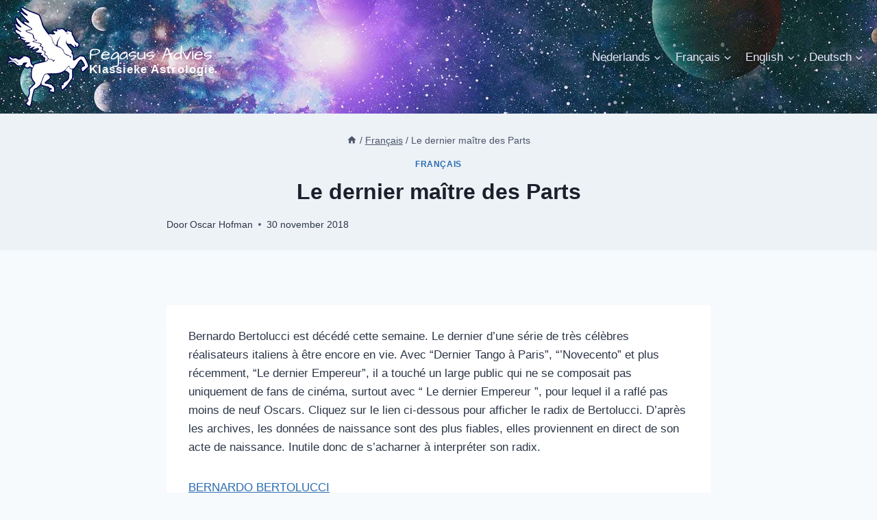

--- FILE ---
content_type: text/html; charset=UTF-8
request_url: https://pegasus-advies.com/le-dernier-maitre-des-parts-2/
body_size: 18164
content:
<!doctype html>
<html lang="fr" class="no-js" itemtype="https://schema.org/Blog" itemscope>
<head>
	<meta charset="UTF-8">
	<meta name="viewport" content="width=device-width, initial-scale=1, minimum-scale=1">
	<title>Le dernier maître des Parts &#8211; Pegasus Advies</title>
<meta name='robots' content='max-image-preview:large, max-snippet:-1, max-video-preview:-1' />
	
	<script>
window.koko_analytics = {"url":"https:\/\/pegasus-advies.com\/koko-analytics-collect.php","site_url":"https:\/\/pegasus-advies.com","post_id":3510,"path":"\/le-dernier-maitre-des-parts-2\/","method":"cookie","use_cookie":true};
</script>
<link rel="canonical" href="https://pegasus-advies.com/le-dernier-maitre-des-parts-2/">
<meta name="description" content="Bernardo Bertolucci est décédé cette semaine. Le dernier d’une série de très célèbres réalisateurs italiens à être encore en vie. Avec “Dernier Tango à Paris”,">
<link rel="alternate" type="application/rss+xml" title="Pegasus Advies &raquo; feed" href="https://pegasus-advies.com/feed/" />
<link rel="alternate" type="application/rss+xml" title="Pegasus Advies &raquo; reacties feed" href="https://pegasus-advies.com/comments/feed/" />
			<script>document.documentElement.classList.remove( 'no-js' );</script>
			<link rel="alternate" type="application/rss+xml" title="Pegasus Advies &raquo; Le dernier maître des Parts reacties feed" href="https://pegasus-advies.com/le-dernier-maitre-des-parts-2/feed/" />
<script>
window._wpemojiSettings = {"baseUrl":"https:\/\/s.w.org\/images\/core\/emoji\/16.0.1\/72x72\/","ext":".png","svgUrl":"https:\/\/s.w.org\/images\/core\/emoji\/16.0.1\/svg\/","svgExt":".svg","source":{"concatemoji":"https:\/\/pegasus-advies.com\/wp-includes\/js\/wp-emoji-release.min.js?ver=6.8.3"}};
/*! This file is auto-generated */
!function(s,n){var o,i,e;function c(e){try{var t={supportTests:e,timestamp:(new Date).valueOf()};sessionStorage.setItem(o,JSON.stringify(t))}catch(e){}}function p(e,t,n){e.clearRect(0,0,e.canvas.width,e.canvas.height),e.fillText(t,0,0);var t=new Uint32Array(e.getImageData(0,0,e.canvas.width,e.canvas.height).data),a=(e.clearRect(0,0,e.canvas.width,e.canvas.height),e.fillText(n,0,0),new Uint32Array(e.getImageData(0,0,e.canvas.width,e.canvas.height).data));return t.every(function(e,t){return e===a[t]})}function u(e,t){e.clearRect(0,0,e.canvas.width,e.canvas.height),e.fillText(t,0,0);for(var n=e.getImageData(16,16,1,1),a=0;a<n.data.length;a++)if(0!==n.data[a])return!1;return!0}function f(e,t,n,a){switch(t){case"flag":return n(e,"\ud83c\udff3\ufe0f\u200d\u26a7\ufe0f","\ud83c\udff3\ufe0f\u200b\u26a7\ufe0f")?!1:!n(e,"\ud83c\udde8\ud83c\uddf6","\ud83c\udde8\u200b\ud83c\uddf6")&&!n(e,"\ud83c\udff4\udb40\udc67\udb40\udc62\udb40\udc65\udb40\udc6e\udb40\udc67\udb40\udc7f","\ud83c\udff4\u200b\udb40\udc67\u200b\udb40\udc62\u200b\udb40\udc65\u200b\udb40\udc6e\u200b\udb40\udc67\u200b\udb40\udc7f");case"emoji":return!a(e,"\ud83e\udedf")}return!1}function g(e,t,n,a){var r="undefined"!=typeof WorkerGlobalScope&&self instanceof WorkerGlobalScope?new OffscreenCanvas(300,150):s.createElement("canvas"),o=r.getContext("2d",{willReadFrequently:!0}),i=(o.textBaseline="top",o.font="600 32px Arial",{});return e.forEach(function(e){i[e]=t(o,e,n,a)}),i}function t(e){var t=s.createElement("script");t.src=e,t.defer=!0,s.head.appendChild(t)}"undefined"!=typeof Promise&&(o="wpEmojiSettingsSupports",i=["flag","emoji"],n.supports={everything:!0,everythingExceptFlag:!0},e=new Promise(function(e){s.addEventListener("DOMContentLoaded",e,{once:!0})}),new Promise(function(t){var n=function(){try{var e=JSON.parse(sessionStorage.getItem(o));if("object"==typeof e&&"number"==typeof e.timestamp&&(new Date).valueOf()<e.timestamp+604800&&"object"==typeof e.supportTests)return e.supportTests}catch(e){}return null}();if(!n){if("undefined"!=typeof Worker&&"undefined"!=typeof OffscreenCanvas&&"undefined"!=typeof URL&&URL.createObjectURL&&"undefined"!=typeof Blob)try{var e="postMessage("+g.toString()+"("+[JSON.stringify(i),f.toString(),p.toString(),u.toString()].join(",")+"));",a=new Blob([e],{type:"text/javascript"}),r=new Worker(URL.createObjectURL(a),{name:"wpTestEmojiSupports"});return void(r.onmessage=function(e){c(n=e.data),r.terminate(),t(n)})}catch(e){}c(n=g(i,f,p,u))}t(n)}).then(function(e){for(var t in e)n.supports[t]=e[t],n.supports.everything=n.supports.everything&&n.supports[t],"flag"!==t&&(n.supports.everythingExceptFlag=n.supports.everythingExceptFlag&&n.supports[t]);n.supports.everythingExceptFlag=n.supports.everythingExceptFlag&&!n.supports.flag,n.DOMReady=!1,n.readyCallback=function(){n.DOMReady=!0}}).then(function(){return e}).then(function(){var e;n.supports.everything||(n.readyCallback(),(e=n.source||{}).concatemoji?t(e.concatemoji):e.wpemoji&&e.twemoji&&(t(e.twemoji),t(e.wpemoji)))}))}((window,document),window._wpemojiSettings);
</script>
<link data-optimized="2" rel="stylesheet" href="https://pegasus-advies.com/wp-content/litespeed/css/df5cc62c7484655b224b8b76de3c4896.css?ver=2b9c4" />













<link rel="https://api.w.org/" href="https://pegasus-advies.com/wp-json/" /><link rel="alternate" title="JSON" type="application/json" href="https://pegasus-advies.com/wp-json/wp/v2/posts/3510" /><link rel="EditURI" type="application/rsd+xml" title="RSD" href="https://pegasus-advies.com/xmlrpc.php?rsd" />
<meta name="generator" content="WordPress 6.8.3" />
<link rel='shortlink' href='https://pegasus-advies.com/?p=3510' />
<link rel="alternate" title="oEmbed (JSON)" type="application/json+oembed" href="https://pegasus-advies.com/wp-json/oembed/1.0/embed?url=https%3A%2F%2Fpegasus-advies.com%2Fle-dernier-maitre-des-parts-2%2F" />
<link rel="alternate" title="oEmbed (XML)" type="text/xml+oembed" href="https://pegasus-advies.com/wp-json/oembed/1.0/embed?url=https%3A%2F%2Fpegasus-advies.com%2Fle-dernier-maitre-des-parts-2%2F&#038;format=xml" />
<link rel="pingback" href="https://pegasus-advies.com/xmlrpc.php">
<link rel="icon" href="https://pegasus-advies.com/wp-content/uploads/2023/12/cropped-logo-pegasus3-32x32.png" sizes="32x32" />
<link rel="icon" href="https://pegasus-advies.com/wp-content/uploads/2023/12/cropped-logo-pegasus3-192x192.png" sizes="192x192" />
<link rel="apple-touch-icon" href="https://pegasus-advies.com/wp-content/uploads/2023/12/cropped-logo-pegasus3-180x180.png" />
<meta name="msapplication-TileImage" content="https://pegasus-advies.com/wp-content/uploads/2023/12/cropped-logo-pegasus3-270x270.png" />
</head>

<body class="wp-singular post-template-default single single-post postid-3510 single-format-standard wp-custom-logo wp-embed-responsive wp-theme-kadence footer-on-bottom hide-focus-outline link-style-standard content-title-style-above content-width-narrow content-style-boxed content-vertical-padding-show transparent-header mobile-transparent-header">
<div id="wrapper" class="site wp-site-blocks">
			<a class="skip-link screen-reader-text scroll-ignore" href="#main">Doorgaan naar inhoud</a>
		<header id="masthead" class="site-header" role="banner" itemtype="https://schema.org/WPHeader" itemscope>
	<div id="main-header" class="site-header-wrap">
		<div class="site-header-inner-wrap">
			<div class="site-header-upper-wrap">
				<div class="site-header-upper-inner-wrap">
					<div class="site-main-header-wrap site-header-row-container site-header-focus-item site-header-row-layout-fullwidth" data-section="kadence_customizer_header_main">
	<div class="site-header-row-container-inner">
				<div class="site-container">
			<div class="site-main-header-inner-wrap site-header-row site-header-row-has-sides site-header-row-no-center">
									<div class="site-header-main-section-left site-header-section site-header-section-left">
						<div class="site-header-item site-header-focus-item" data-section="title_tagline">
	<div class="site-branding branding-layout-standard"><a class="brand has-logo-image" href="https://pegasus-advies.com/" rel="home"><img width="120" height="146" src="https://pegasus-advies.com/wp-content/uploads/2023/12/logo-pegasus2.png" class="custom-logo" alt="Pegasus Advies" decoding="async" /><div class="site-title-wrap"><p class="site-title">Pegasus Advies</p><p class="site-description">Klassieke Astrologie</p></div></a></div></div><!-- data-section="title_tagline" -->
					</div>
																	<div class="site-header-main-section-right site-header-section site-header-section-right">
						<div class="site-header-item site-header-focus-item site-header-item-main-navigation header-navigation-layout-stretch-false header-navigation-layout-fill-stretch-false" data-section="kadence_customizer_primary_navigation">
		<nav id="site-navigation" class="main-navigation header-navigation nav--toggle-sub header-navigation-style-standard header-navigation-dropdown-animation-none" role="navigation" aria-label="Primaire navigatie">
				<div class="primary-menu-container header-menu-container">
			<ul id="primary-menu" class="menu"><li id="menu-item-6363" class="menu-item menu-item-type-custom menu-item-object-custom menu-item-has-children menu-item-6363"><a href="/"><span class="nav-drop-title-wrap">Nederlands<span class="dropdown-nav-toggle"><span class="kadence-svg-iconset svg-baseline"><svg aria-hidden="true" class="kadence-svg-icon kadence-arrow-down-svg" fill="currentColor" version="1.1" xmlns="http://www.w3.org/2000/svg" width="24" height="24" viewBox="0 0 24 24"><title>Uitvouwen</title><path d="M5.293 9.707l6 6c0.391 0.391 1.024 0.391 1.414 0l6-6c0.391-0.391 0.391-1.024 0-1.414s-1.024-0.391-1.414 0l-5.293 5.293-5.293-5.293c-0.391-0.391-1.024-0.391-1.414 0s-0.391 1.024 0 1.414z"></path>
				</svg></span></span></span></a>
<ul class="sub-menu">
	<li id="menu-item-6527" class="menu-item menu-item-type-taxonomy menu-item-object-category menu-item-6527"><a href="https://pegasus-advies.com/category/nl/">Blog in Nederlands</a></li>
	<li id="menu-item-6721" class="menu-item menu-item-type-custom menu-item-object-custom menu-item-has-children menu-item-6721"><a href="/"><span class="nav-drop-title-wrap">Mogelijkheden<span class="dropdown-nav-toggle"><span class="kadence-svg-iconset svg-baseline"><svg aria-hidden="true" class="kadence-svg-icon kadence-arrow-down-svg" fill="currentColor" version="1.1" xmlns="http://www.w3.org/2000/svg" width="24" height="24" viewBox="0 0 24 24"><title>Uitvouwen</title><path d="M5.293 9.707l6 6c0.391 0.391 1.024 0.391 1.414 0l6-6c0.391-0.391 0.391-1.024 0-1.414s-1.024-0.391-1.414 0l-5.293 5.293-5.293-5.293c-0.391-0.391-1.024-0.391-1.414 0s-0.391 1.024 0 1.414z"></path>
				</svg></span></span></span></a>
	<ul class="sub-menu">
		<li id="menu-item-6722" class="menu-item menu-item-type-post_type menu-item-object-page menu-item-6722"><a href="https://pegasus-advies.com/vragenastrologie/">Vragenastrologie</a></li>
		<li id="menu-item-6723" class="menu-item menu-item-type-post_type menu-item-object-page menu-item-6723"><a href="https://pegasus-advies.com/individueel-beroepsprofiel/">Individueel beroepsprofiel</a></li>
		<li id="menu-item-6724" class="menu-item menu-item-type-post_type menu-item-object-page menu-item-6724"><a href="https://pegasus-advies.com/relatie-analyse/">Relatie analyse</a></li>
		<li id="menu-item-6725" class="menu-item menu-item-type-post_type menu-item-object-page menu-item-6725"><a href="https://pegasus-advies.com/medische-astrologie/">Medische astrologie</a></li>
		<li id="menu-item-6726" class="menu-item menu-item-type-post_type menu-item-object-page menu-item-6726"><a href="https://pegasus-advies.com/electie-astrologie/">Electie astrologie</a></li>
		<li id="menu-item-6727" class="menu-item menu-item-type-post_type menu-item-object-page menu-item-6727"><a href="https://pegasus-advies.com/geboortehoroscopen/">Geboortehoroscopen</a></li>
		<li id="menu-item-6728" class="menu-item menu-item-type-post_type menu-item-object-page menu-item-6728"><a href="https://pegasus-advies.com/kinderhoroscopen-en-opvoedingsadvies/">Kinderhoroscopen en opvoedingsadvies</a></li>
		<li id="menu-item-6729" class="menu-item menu-item-type-post_type menu-item-object-page menu-item-6729"><a href="https://pegasus-advies.com/beroepsopleidingen/">Beroepsopleidingen</a></li>
	</ul>
</li>
	<li id="menu-item-6730" class="menu-item menu-item-type-post_type menu-item-object-page menu-item-6730"><a href="https://pegasus-advies.com/kalender/">Workshops</a></li>
	<li id="menu-item-6731" class="menu-item menu-item-type-post_type menu-item-object-page menu-item-6731"><a href="https://pegasus-advies.com/contact/">Contact</a></li>
</ul>
</li>
<li id="menu-item-6525" class="menu-item menu-item-type-post_type menu-item-object-page menu-item-has-children menu-item-6525"><a href="https://pegasus-advies.com/francais/"><span class="nav-drop-title-wrap">Français<span class="dropdown-nav-toggle"><span class="kadence-svg-iconset svg-baseline"><svg aria-hidden="true" class="kadence-svg-icon kadence-arrow-down-svg" fill="currentColor" version="1.1" xmlns="http://www.w3.org/2000/svg" width="24" height="24" viewBox="0 0 24 24"><title>Uitvouwen</title><path d="M5.293 9.707l6 6c0.391 0.391 1.024 0.391 1.414 0l6-6c0.391-0.391 0.391-1.024 0-1.414s-1.024-0.391-1.414 0l-5.293 5.293-5.293-5.293c-0.391-0.391-1.024-0.391-1.414 0s-0.391 1.024 0 1.414z"></path>
				</svg></span></span></span></a>
<ul class="sub-menu">
	<li id="menu-item-6360" class="menu-item menu-item-type-taxonomy menu-item-object-category current-post-ancestor current-menu-parent current-post-parent menu-item-6360"><a href="https://pegasus-advies.com/category/fr/">Blog en Français</a></li>
</ul>
</li>
<li id="menu-item-6526" class="menu-item menu-item-type-post_type menu-item-object-page menu-item-has-children menu-item-6526"><a href="https://pegasus-advies.com/english/"><span class="nav-drop-title-wrap">English<span class="dropdown-nav-toggle"><span class="kadence-svg-iconset svg-baseline"><svg aria-hidden="true" class="kadence-svg-icon kadence-arrow-down-svg" fill="currentColor" version="1.1" xmlns="http://www.w3.org/2000/svg" width="24" height="24" viewBox="0 0 24 24"><title>Uitvouwen</title><path d="M5.293 9.707l6 6c0.391 0.391 1.024 0.391 1.414 0l6-6c0.391-0.391 0.391-1.024 0-1.414s-1.024-0.391-1.414 0l-5.293 5.293-5.293-5.293c-0.391-0.391-1.024-0.391-1.414 0s-0.391 1.024 0 1.414z"></path>
				</svg></span></span></span></a>
<ul class="sub-menu">
	<li id="menu-item-6361" class="menu-item menu-item-type-taxonomy menu-item-object-category menu-item-6361"><a href="https://pegasus-advies.com/category/en/">Blog in English</a></li>
</ul>
</li>
<li id="menu-item-6528" class="menu-item menu-item-type-post_type menu-item-object-page menu-item-has-children menu-item-6528"><a href="https://pegasus-advies.com/deutsch/"><span class="nav-drop-title-wrap">Deutsch<span class="dropdown-nav-toggle"><span class="kadence-svg-iconset svg-baseline"><svg aria-hidden="true" class="kadence-svg-icon kadence-arrow-down-svg" fill="currentColor" version="1.1" xmlns="http://www.w3.org/2000/svg" width="24" height="24" viewBox="0 0 24 24"><title>Uitvouwen</title><path d="M5.293 9.707l6 6c0.391 0.391 1.024 0.391 1.414 0l6-6c0.391-0.391 0.391-1.024 0-1.414s-1.024-0.391-1.414 0l-5.293 5.293-5.293-5.293c-0.391-0.391-1.024-0.391-1.414 0s-0.391 1.024 0 1.414z"></path>
				</svg></span></span></span></a>
<ul class="sub-menu">
	<li id="menu-item-6531" class="menu-item menu-item-type-post_type menu-item-object-page menu-item-6531"><a href="https://pegasus-advies.com/terminkalender/">Terminkalender</a></li>
</ul>
</li>
</ul>		</div>
	</nav><!-- #site-navigation -->
	</div><!-- data-section="primary_navigation" -->
					</div>
							</div>
		</div>
	</div>
</div>
				</div>
			</div>
					</div>
	</div>
	
<div id="mobile-header" class="site-mobile-header-wrap">
	<div class="site-header-inner-wrap">
		<div class="site-header-upper-wrap">
			<div class="site-header-upper-inner-wrap">
			<div class="site-main-header-wrap site-header-focus-item site-header-row-layout-fullwidth site-header-row-tablet-layout-default site-header-row-mobile-layout-default ">
	<div class="site-header-row-container-inner">
		<div class="site-container">
			<div class="site-main-header-inner-wrap site-header-row site-header-row-has-sides site-header-row-no-center">
									<div class="site-header-main-section-left site-header-section site-header-section-left">
						<div class="site-header-item site-header-focus-item" data-section="title_tagline">
	<div class="site-branding mobile-site-branding branding-layout-standard branding-tablet-layout-standard branding-mobile-layout-standard"><a class="brand has-logo-image" href="https://pegasus-advies.com/" rel="home"><img width="120" height="146" src="https://pegasus-advies.com/wp-content/uploads/2023/12/logo-pegasus2.png" class="custom-logo" alt="Pegasus Advies" decoding="async" /><div class="site-title-wrap"><div class="site-title">Pegasus Advies</div><div class="site-description vs-sm-false">Klassieke Astrologie</div></div></a></div></div><!-- data-section="title_tagline" -->
					</div>
																	<div class="site-header-main-section-right site-header-section site-header-section-right">
						<div class="site-header-item site-header-focus-item site-header-item-navgation-popup-toggle" data-section="kadence_customizer_mobile_trigger">
		<div class="mobile-toggle-open-container">
						<button id="mobile-toggle" class="menu-toggle-open drawer-toggle menu-toggle-style-bordered" aria-label="Menu openen" data-toggle-target="#mobile-drawer" data-toggle-body-class="showing-popup-drawer-from-right" aria-expanded="false" data-set-focus=".menu-toggle-close"
					>
						<span class="menu-toggle-icon"><span class="kadence-svg-iconset"><svg aria-hidden="true" class="kadence-svg-icon kadence-menu-svg" fill="currentColor" version="1.1" xmlns="http://www.w3.org/2000/svg" width="24" height="24" viewBox="0 0 24 24"><title>Toggle menu</title><path d="M3 13h18c0.552 0 1-0.448 1-1s-0.448-1-1-1h-18c-0.552 0-1 0.448-1 1s0.448 1 1 1zM3 7h18c0.552 0 1-0.448 1-1s-0.448-1-1-1h-18c-0.552 0-1 0.448-1 1s0.448 1 1 1zM3 19h18c0.552 0 1-0.448 1-1s-0.448-1-1-1h-18c-0.552 0-1 0.448-1 1s0.448 1 1 1z"></path>
				</svg></span></span>
		</button>
	</div>
	</div><!-- data-section="mobile_trigger" -->
					</div>
							</div>
		</div>
	</div>
</div>
			</div>
		</div>
			</div>
</div>
</header><!-- #masthead -->

	<div id="inner-wrap" class="wrap hfeed kt-clear">
		<section role="banner" class="entry-hero post-hero-section entry-hero-layout-standard">
	<div class="entry-hero-container-inner">
		<div class="hero-section-overlay"></div>
		<div class="hero-container site-container">
			<header class="entry-header post-title title-align-inherit title-tablet-align-inherit title-mobile-align-inherit">
				<nav id="kadence-breadcrumbs" aria-label="Kruimelpad"  class="kadence-breadcrumbs"><div class="kadence-breadcrumb-container"><span><a href="https://pegasus-advies.com/" title="Home" itemprop="url" class="kadence-bc-home kadence-bc-home-icon" ><span><span class="kadence-svg-iconset svg-baseline"><svg aria-hidden="true" class="kadence-svg-icon kadence-home-svg" fill="currentColor" version="1.1" xmlns="http://www.w3.org/2000/svg" width="24" height="24" viewBox="0 0 24 24"><title>Home</title><path d="M9.984 20.016h-4.969v-8.016h-3l9.984-9 9.984 9h-3v8.016h-4.969v-6h-4.031v6z"></path>
				</svg></span></span></a></span> <span class="bc-delimiter">/</span> <span><a href="https://pegasus-advies.com/category/fr/" itemprop="url" ><span>Français</span></a></span> <span class="bc-delimiter">/</span> <span class="kadence-bread-current">Le dernier maître des Parts</span></div></nav>		<div class="entry-taxonomies">
			<span class="category-links term-links category-style-normal">
				<a href="https://pegasus-advies.com/category/fr/" rel="tag">Français</a>			</span>
		</div><!-- .entry-taxonomies -->
		<h1 class="entry-title">Le dernier maître des Parts</h1><div class="entry-meta entry-meta-divider-dot">
	<span class="posted-by"><span class="meta-label">Door</span><span class="author vcard"><a class="url fn n" href="https://pegasus-advies.com/author/robbertdekker/">Oscar Hofman</a></span></span>					<span class="posted-on">
						<time class="entry-date published" datetime="2018-11-30T14:32:00+00:00">30 november 2018</time><time class="updated" datetime="2023-12-13T18:34:27+00:00">13 december 2023</time>					</span>
					</div><!-- .entry-meta -->
			</header><!-- .entry-header -->
		</div>
	</div>
</section><!-- .entry-hero -->
<div id="primary" class="content-area">
	<div class="content-container site-container">
		<main id="main" class="site-main" role="main">
						<div class="content-wrap">
				<article id="post-3510" class="entry content-bg single-entry post-3510 post type-post status-publish format-standard hentry category-fr">
	<div class="entry-content-wrap">
		
<div class="entry-content single-content">
	
<p>Bernardo Bertolucci est décédé cette semaine. Le dernier d’une 
série de très célèbres réalisateurs italiens à être encore en vie. Avec 
“Dernier Tango à Paris”, “’Novecento” et plus récemment, “Le dernier 
Empereur”, il a touché un large public qui ne se composait pas 
uniquement de fans de cinéma, surtout avec “ Le dernier Empereur ”, pour
 lequel il a raflé pas moins de neuf Oscars. Cliquez sur le lien 
ci-dessous pour afficher le radix de Bertolucci. D’après les archives, 
les données de naissance sont des plus fiables, elles proviennent en 
direct de son acte de naissance. Inutile donc de s’acharner à 
interpréter son radix.</p>



<p><a href="https://www.pegasus-advies.com/wp-content/uploads/2018/11/BERNARDO-BERTOLUCCI.pdf">BERNARDO BERTOLUCCI</a></p>



<p>Avec “ Le dernier Empereur ”, un film sur le dernier empereur de 
Chine, l’un de ses plus grands succès, une chose saute tout de suite aux
 yeux. Sur le Descendant natal de Bertolucci, se trouve le Soleil, qui 
par antisce (position en miroir le long de l’axe 0 Cancer- O Capricorne)
 est conjoint au Nœud Nord, à l’effet jupitérien amplificateur. Bien 
sûr, le Soleil est le roi et un Soleil magnifié par le Nœud Nord peut 
donc très bien montrer un empereur, alors que le Descendant est le point
 où le Soleil se couche. Ici on voit littéralement le thème central du 
film, pour lequel il a reçu neuf Oscars et grâce auquel il a rencontré 
son plus grand succès auprès du public.</p>



<p>On pouvait en effet s’attendre à ce que les thèmes les plus 
importants dans l’œuvre d’un réalisateur soient visibles dans le thème 
natal et ainsi, l’opposition que fait le Soleil avec Neptune à 
l’Ascendant, on ne peut naturellement pas la rater. Neptune est en 
relation avec le chaos, causé par la libération du désir à l’état brut, 
symbolisé par le dieu marin Poséidon, qui tente toujours de noyer la 
terre sèche et structurée. Cette opposition Soleil- Neptune tombe sur 
l’axe Ascendant-Descendant et sur l’axe des Nœuds par antisce, on ne 
pourrait imaginer plus forte insistance.</p>



<p>Là-dessus, il ne faudrait pas oublier que l’axe des Nœuds est 
l’endroit dans l’horoscope où la lumière disparaît au cours d’une 
éclipse ! Non seulement ceci décrit-il le royal Soleil (ou l’impérial 
Soleil, puisque sur le Nœud Nord), le style toujours si grandiose de 
Bertolucci, mais aussi son thème central, l’entrée dans le chaos. Ce qui
 est une fois encore confirmé par la position de Mercure, qui est très 
important dans son rôle de Maître de 1 et de 10 et qui, dans le 1<sup>er</sup>
 degré des Poissons, vient juste d’entrer en son détriment et sa chute, 
et se trouve sur la cuspide de 6, maison maléfique des revers. Le 
sentiment d’une mort menaçante domine l’horoscope et c’est ce qu’il met 
aussi en scène.</p>



<p>Ce &nbsp;thème est peut-être exprimé de façon la plus explicite dans son 
film le plus couronné de succès, Le dernier Empereur, mais aussi dans le
 sexe violent, grossier du “Dernier Tango à Paris”. Ce n’est pas sans 
raison que le mot “dernier” revient dans le titre. Dans ”Dernier Tango”,
 le personnage principal essaie de mettre en œuvre le suicide de son 
épouse, il n’est question que de disparition et de chaos ! Même chose, 
mais à un niveau politique cette fois dans Novecento, une épopée (le 
Soleil sur le Nœud Nord dépeint avec les traits les plus grands, les 
plus généreux) sur l’arrivée du fascisme, encore une manifestation du 
maléfique Poséidon. L’autorité légitime du Soleil sur le Descendant 
disparaît sous une déferlante de haine, de chaos et de violence fasciste
 .</p>



<p>Bertolucci vit donc sa vie en partie dans son œuvre, l’étoile sur l’Ascendant qui le traduit, c’est <strong>Labrum</strong>,
 l’étoile alpha de la Coupe, la constellation liée à la recherche de la 
beauté dans la saleté terrestre. Mais les parts planétaires semblent 
elles aussi très importantes&nbsp;: sur le MC, il y a la part de Vénus (Asc +
 Pars Solis – Pars Fortunae), qui exprime l’essence de l’énergie 
planétaire, ici donc de la beauté. Un contact aussi direct avec une part
 planétaire, la pure énergie de la planète, électrifie l’horoscope. Et 
Bertolucci en a de réserve. La Part de Mercure (Asc + Pars Fortunae – 
Pars Solis), qui représente le destin de la forme terrestre, se trouve 
sur l’axe MC/FC, à l’opposition de la Part de Vénus, bien commode pour 
un réalisateur de cinéma. La Part de Mercure est aussi conjointe à la 
Part de Jupiter (Asc + Jupiter –Pars Solis), très parlante pour le 
grandiose chez Bertolucci et sur l’Ascendant, la Part de Saturne (Asc + 
Saturne- Pars Fortunae) qui insiste encore sur la tension entre le chaos
 de Poséidon et la structure et la solidité. C’est cette influence 
électrisante des parts planétaires, un genre de super planètes, qui a 
fait sortir Bertolucci du lot.</p>
</div><!-- .entry-content -->
<footer class="entry-footer">
	</footer><!-- .entry-footer -->
	</div>
</article><!-- #post-3510 -->


	<nav class="navigation post-navigation" aria-label="Berichten">
		<h2 class="screen-reader-text">Bericht navigatie</h2>
		<div class="nav-links"><div class="nav-previous"><a href="https://pegasus-advies.com/de-laatste-meester-van-de-punten/" rel="prev"><div class="post-navigation-sub"><small><span class="kadence-svg-iconset svg-baseline"><svg aria-hidden="true" class="kadence-svg-icon kadence-arrow-left-alt-svg" fill="currentColor" version="1.1" xmlns="http://www.w3.org/2000/svg" width="29" height="28" viewBox="0 0 29 28"><title>Vorige</title><path d="M28 12.5v3c0 0.281-0.219 0.5-0.5 0.5h-19.5v3.5c0 0.203-0.109 0.375-0.297 0.453s-0.391 0.047-0.547-0.078l-6-5.469c-0.094-0.094-0.156-0.219-0.156-0.359v0c0-0.141 0.063-0.281 0.156-0.375l6-5.531c0.156-0.141 0.359-0.172 0.547-0.094 0.172 0.078 0.297 0.25 0.297 0.453v3.5h19.5c0.281 0 0.5 0.219 0.5 0.5z"></path>
				</svg></span>Vorige</small></div>De laatste meester van de punten</a></div><div class="nav-next"><a href="https://pegasus-advies.com/le-dernier-maitre-des-parts-3/" rel="next"><div class="post-navigation-sub"><small>Volgende<span class="kadence-svg-iconset svg-baseline"><svg aria-hidden="true" class="kadence-svg-icon kadence-arrow-right-alt-svg" fill="currentColor" version="1.1" xmlns="http://www.w3.org/2000/svg" width="27" height="28" viewBox="0 0 27 28"><title>Doorgaan</title><path d="M27 13.953c0 0.141-0.063 0.281-0.156 0.375l-6 5.531c-0.156 0.141-0.359 0.172-0.547 0.094-0.172-0.078-0.297-0.25-0.297-0.453v-3.5h-19.5c-0.281 0-0.5-0.219-0.5-0.5v-3c0-0.281 0.219-0.5 0.5-0.5h19.5v-3.5c0-0.203 0.109-0.375 0.297-0.453s0.391-0.047 0.547 0.078l6 5.469c0.094 0.094 0.156 0.219 0.156 0.359v0z"></path>
				</svg></span></small></div>Le dernier maître des Parts</a></div></div>
	</nav>		<div class="entry-related alignfull entry-related-style-wide">
			<div class="entry-related-inner content-container site-container">
				<div class="entry-related-inner-content alignwide">
					<h2 class="entry-related-title">Vergelijkbare berichten</h2>					<div class="entry-related-carousel kadence-slide-init splide" data-columns-xxl="2" data-columns-xl="2" data-columns-md="2" data-columns-sm="2" data-columns-xs="2" data-columns-ss="1" data-slider-anim-speed="400" data-slider-scroll="1" data-slider-dots="true" data-slider-arrows="true" data-slider-hover-pause="false" data-slider-auto="false" data-slider-speed="7000" data-slider-gutter="40" data-slider-loop="true" data-slider-next-label="Volgende" data-slider-slide-label="Berichten" data-slider-prev-label="Vorige">
						<div class="splide__track">
							<div class="splide__list grid-cols grid-sm-col-2 grid-lg-col-2">
								<div class="carousel-item splide__slide">
<article class="entry content-bg loop-entry post-3253 post type-post status-publish format-standard hentry category-fr">
		<div class="entry-content-wrap">
		<header class="entry-header">

			<div class="entry-taxonomies">
			<span class="category-links term-links category-style-normal">
				<a href="https://pegasus-advies.com/category/fr/" rel="tag">Français</a>			</span>
		</div><!-- .entry-taxonomies -->
		<h3 class="entry-title"><a href="https://pegasus-advies.com/le-lieu-encore-le-lieu-et-toujours-le-lieu/" rel="bookmark">Le lieu, encore le lieu et toujours le lieu</a></h3><div class="entry-meta entry-meta-divider-dot">
	<span class="posted-by"><span class="meta-label">Door</span><span class="author vcard"><a class="url fn n" href="http://pegasus-advies.com">Oscar Hofman</a></span></span>					<span class="posted-on">
						<time class="entry-date published" datetime="2020-04-02T09:20:51+00:00">2 april 2020</time><time class="updated" datetime="2023-12-13T17:38:02+00:00">13 december 2023</time>					</span>
					</div><!-- .entry-meta -->
</header><!-- .entry-header -->
	<div class="entry-summary">
		<p>En astrologie classique, on interprète de façon générale, claire et explicite, on prend le strict nécessaire et on ne fait pas tout dépendre de possible développement “spirituel” ou d’éveil de la conscience, grâce à quoi tout se tient toujours. C’est pourquoi, il convient de prendre une bonne habitude, en matière de prédictions, c’est de les&#8230;</p>
	</div><!-- .entry-summary -->
	<footer class="entry-footer">
		<div class="entry-actions">
		<p class="more-link-wrap">
			<a href="https://pegasus-advies.com/le-lieu-encore-le-lieu-et-toujours-le-lieu/" class="post-more-link">
				Lees meer<span class="screen-reader-text"> Le lieu, encore le lieu et toujours le lieu</span><span class="kadence-svg-iconset svg-baseline"><svg aria-hidden="true" class="kadence-svg-icon kadence-arrow-right-alt-svg" fill="currentColor" version="1.1" xmlns="http://www.w3.org/2000/svg" width="27" height="28" viewBox="0 0 27 28"><title>Doorgaan</title><path d="M27 13.953c0 0.141-0.063 0.281-0.156 0.375l-6 5.531c-0.156 0.141-0.359 0.172-0.547 0.094-0.172-0.078-0.297-0.25-0.297-0.453v-3.5h-19.5c-0.281 0-0.5-0.219-0.5-0.5v-3c0-0.281 0.219-0.5 0.5-0.5h19.5v-3.5c0-0.203 0.109-0.375 0.297-0.453s0.391-0.047 0.547 0.078l6 5.469c0.094 0.094 0.156 0.219 0.156 0.359v0z"></path>
				</svg></span>			</a>
		</p>
	</div><!-- .entry-actions -->
	</footer><!-- .entry-footer -->
	</div>
</article>
</div><div class="carousel-item splide__slide">
<article class="entry content-bg loop-entry post-6823 post type-post status-publish format-standard hentry category-fr">
		<div class="entry-content-wrap">
		<header class="entry-header">

			<div class="entry-taxonomies">
			<span class="category-links term-links category-style-normal">
				<a href="https://pegasus-advies.com/category/fr/" rel="tag">Français</a>			</span>
		</div><!-- .entry-taxonomies -->
		<h3 class="entry-title"><a href="https://pegasus-advies.com/navalny-3/" rel="bookmark">Navalny</a></h3><div class="entry-meta entry-meta-divider-dot">
	<span class="posted-by"><span class="meta-label">Door</span><span class="author vcard"><a class="url fn n" href="http://Pegasus-advies.com">pegasus</a></span></span>					<span class="posted-on">
						<time class="entry-date published updated" datetime="2024-02-21T12:20:56+00:00">21 februari 2024</time>					</span>
					</div><!-- .entry-meta -->
</header><!-- .entry-header -->
	<div class="entry-summary">
		<p>Voici peu, on a appris le décès &nbsp;de l&#8217;opposant le plus connu du président Poutine, Alexeï Navalny. Il était emprisonné dans un goulag du cercle polaire arctique, dans des conditions de détention exceptionnellement sévères. Son corps n&#8217;a pas encore été restitué. Bien sûr, personne ne croit à la version officielle des autorités russes, quelle qu’elle&#8230;</p>
	</div><!-- .entry-summary -->
	<footer class="entry-footer">
		<div class="entry-actions">
		<p class="more-link-wrap">
			<a href="https://pegasus-advies.com/navalny-3/" class="post-more-link">
				Lees meer<span class="screen-reader-text"> Navalny</span><span class="kadence-svg-iconset svg-baseline"><svg aria-hidden="true" class="kadence-svg-icon kadence-arrow-right-alt-svg" fill="currentColor" version="1.1" xmlns="http://www.w3.org/2000/svg" width="27" height="28" viewBox="0 0 27 28"><title>Doorgaan</title><path d="M27 13.953c0 0.141-0.063 0.281-0.156 0.375l-6 5.531c-0.156 0.141-0.359 0.172-0.547 0.094-0.172-0.078-0.297-0.25-0.297-0.453v-3.5h-19.5c-0.281 0-0.5-0.219-0.5-0.5v-3c0-0.281 0.219-0.5 0.5-0.5h19.5v-3.5c0-0.203 0.109-0.375 0.297-0.453s0.391-0.047 0.547 0.078l6 5.469c0.094 0.094 0.156 0.219 0.156 0.359v0z"></path>
				</svg></span>			</a>
		</p>
	</div><!-- .entry-actions -->
	</footer><!-- .entry-footer -->
	</div>
</article>
</div><div class="carousel-item splide__slide">
<article class="entry content-bg loop-entry post-4189 post type-post status-publish format-standard hentry category-fr">
		<div class="entry-content-wrap">
		<header class="entry-header">

			<div class="entry-taxonomies">
			<span class="category-links term-links category-style-normal">
				<a href="https://pegasus-advies.com/category/fr/" rel="tag">Français</a>			</span>
		</div><!-- .entry-taxonomies -->
		<h3 class="entry-title"><a href="https://pegasus-advies.com/aquarius-3/" rel="bookmark">Aquarius!!!</a></h3><div class="entry-meta entry-meta-divider-dot">
	<span class="posted-by"><span class="meta-label">Door</span><span class="author vcard"><a class="url fn n" href="http://pegasus-advies.com">Oscar Hofman</a></span></span>					<span class="posted-on">
						<time class="entry-date published" datetime="2021-02-10T16:47:57+00:00">10 februari 2021</time><time class="updated" datetime="2023-12-13T09:05:53+00:00">13 december 2023</time>					</span>
					</div><!-- .entry-meta -->
</header><!-- .entry-header -->
	<div class="entry-summary">
		<p>«&nbsp;Quand la Lune sera en Maison 7, Et Jupiter aligné sur Mars, Alors la paix guidera les planètes, Et l’amour guidera les étoiles, ce sera l’aube de l’Ère du Verseau&nbsp;»&nbsp; Nul doute que le concept de l’Ère du Verseau ne soit connu du monde entier, et même hors des cercles astrologiques, par ce texte tiré&#8230;</p>
	</div><!-- .entry-summary -->
	<footer class="entry-footer">
		<div class="entry-actions">
		<p class="more-link-wrap">
			<a href="https://pegasus-advies.com/aquarius-3/" class="post-more-link">
				Lees meer<span class="screen-reader-text"> Aquarius!!!</span><span class="kadence-svg-iconset svg-baseline"><svg aria-hidden="true" class="kadence-svg-icon kadence-arrow-right-alt-svg" fill="currentColor" version="1.1" xmlns="http://www.w3.org/2000/svg" width="27" height="28" viewBox="0 0 27 28"><title>Doorgaan</title><path d="M27 13.953c0 0.141-0.063 0.281-0.156 0.375l-6 5.531c-0.156 0.141-0.359 0.172-0.547 0.094-0.172-0.078-0.297-0.25-0.297-0.453v-3.5h-19.5c-0.281 0-0.5-0.219-0.5-0.5v-3c0-0.281 0.219-0.5 0.5-0.5h19.5v-3.5c0-0.203 0.109-0.375 0.297-0.453s0.391-0.047 0.547 0.078l6 5.469c0.094 0.094 0.156 0.219 0.156 0.359v0z"></path>
				</svg></span>			</a>
		</p>
	</div><!-- .entry-actions -->
	</footer><!-- .entry-footer -->
	</div>
</article>
</div><div class="carousel-item splide__slide">
<article class="entry content-bg loop-entry post-1499 post type-post status-publish format-standard hentry category-fr">
		<div class="entry-content-wrap">
		<header class="entry-header">

			<div class="entry-taxonomies">
			<span class="category-links term-links category-style-normal">
				<a href="https://pegasus-advies.com/category/fr/" rel="tag">Français</a>			</span>
		</div><!-- .entry-taxonomies -->
		<h3 class="entry-title"><a href="https://pegasus-advies.com/guerre-civile-en-syrie-combien-de-temps-encore/" rel="bookmark">Guerre civile en Syrie – Combien de temps encore ?</a></h3><div class="entry-meta entry-meta-divider-dot">
	<span class="posted-by"><span class="meta-label">Door</span><span class="author vcard"><a class="url fn n" href="http://pegasus-advies.com">Oscar Hofman</a></span></span>					<span class="posted-on">
						<time class="entry-date published" datetime="2016-10-06T10:27:31+00:00">6 oktober 2016</time><time class="updated" datetime="2023-12-13T20:08:34+00:00">13 december 2023</time>					</span>
					</div><!-- .entry-meta -->
</header><!-- .entry-header -->
	<div class="entry-summary">
		<p>La semaine passée, le cruel bain de sang a pris une nouvelle tournure, dramatique, en Syrie. Le fragile cessez-le-feu a pris fin et les USA et la Russie ont suspendu toutes les négociations. Le problème, c’est que le gouvernement syrien, soutenu militairement et politiquement par les Russes, voit une belle opportunité de remettre la main&#8230;</p>
	</div><!-- .entry-summary -->
	<footer class="entry-footer">
		<div class="entry-actions">
		<p class="more-link-wrap">
			<a href="https://pegasus-advies.com/guerre-civile-en-syrie-combien-de-temps-encore/" class="post-more-link">
				Lees meer<span class="screen-reader-text"> Guerre civile en Syrie – Combien de temps encore ?</span><span class="kadence-svg-iconset svg-baseline"><svg aria-hidden="true" class="kadence-svg-icon kadence-arrow-right-alt-svg" fill="currentColor" version="1.1" xmlns="http://www.w3.org/2000/svg" width="27" height="28" viewBox="0 0 27 28"><title>Doorgaan</title><path d="M27 13.953c0 0.141-0.063 0.281-0.156 0.375l-6 5.531c-0.156 0.141-0.359 0.172-0.547 0.094-0.172-0.078-0.297-0.25-0.297-0.453v-3.5h-19.5c-0.281 0-0.5-0.219-0.5-0.5v-3c0-0.281 0.219-0.5 0.5-0.5h19.5v-3.5c0-0.203 0.109-0.375 0.297-0.453s0.391-0.047 0.547 0.078l6 5.469c0.094 0.094 0.156 0.219 0.156 0.359v0z"></path>
				</svg></span>			</a>
		</p>
	</div><!-- .entry-actions -->
	</footer><!-- .entry-footer -->
	</div>
</article>
</div><div class="carousel-item splide__slide">
<article class="entry content-bg loop-entry post-3395 post type-post status-publish format-standard hentry category-fr">
		<div class="entry-content-wrap">
		<header class="entry-header">

			<div class="entry-taxonomies">
			<span class="category-links term-links category-style-normal">
				<a href="https://pegasus-advies.com/category/fr/" rel="tag">Français</a>			</span>
		</div><!-- .entry-taxonomies -->
		<h3 class="entry-title"><a href="https://pegasus-advies.com/boom-boom-finie-la-fortune-2/" rel="bookmark">Boom boom, finie la fortune ?</a></h3><div class="entry-meta entry-meta-divider-dot">
	<span class="posted-by"><span class="meta-label">Door</span><span class="author vcard"><a class="url fn n" href="http://pegasus-advies.com">Oscar Hofman</a></span></span>					<span class="posted-on">
						<time class="entry-date published" datetime="2019-08-05T15:34:00+00:00">5 augustus 2019</time><time class="updated" datetime="2023-12-13T17:53:54+00:00">13 december 2023</time>					</span>
					</div><!-- .entry-meta -->
</header><!-- .entry-header -->
	<div class="entry-summary">
		<p>Boom boom, finie la fortune ? Geplaatst op augustus 5, 2019 Récemment parue dans les médias, l’annonce que l’ancienne star du tennis et triple champion de Wimbledon, Boris Becker, a organisé une vente aux enchères de ses avoirs personnels et trophées pour réunir des fonds, soulève bien des questions. Car le capital amassé par le&#8230;</p>
	</div><!-- .entry-summary -->
	<footer class="entry-footer">
		<div class="entry-actions">
		<p class="more-link-wrap">
			<a href="https://pegasus-advies.com/boom-boom-finie-la-fortune-2/" class="post-more-link">
				Lees meer<span class="screen-reader-text"> Boom boom, finie la fortune ?</span><span class="kadence-svg-iconset svg-baseline"><svg aria-hidden="true" class="kadence-svg-icon kadence-arrow-right-alt-svg" fill="currentColor" version="1.1" xmlns="http://www.w3.org/2000/svg" width="27" height="28" viewBox="0 0 27 28"><title>Doorgaan</title><path d="M27 13.953c0 0.141-0.063 0.281-0.156 0.375l-6 5.531c-0.156 0.141-0.359 0.172-0.547 0.094-0.172-0.078-0.297-0.25-0.297-0.453v-3.5h-19.5c-0.281 0-0.5-0.219-0.5-0.5v-3c0-0.281 0.219-0.5 0.5-0.5h19.5v-3.5c0-0.203 0.109-0.375 0.297-0.453s0.391-0.047 0.547 0.078l6 5.469c0.094 0.094 0.156 0.219 0.156 0.359v0z"></path>
				</svg></span>			</a>
		</p>
	</div><!-- .entry-actions -->
	</footer><!-- .entry-footer -->
	</div>
</article>
</div><div class="carousel-item splide__slide">
<article class="entry content-bg loop-entry post-4392 post type-post status-publish format-standard hentry category-fr">
		<div class="entry-content-wrap">
		<header class="entry-header">

			<div class="entry-taxonomies">
			<span class="category-links term-links category-style-normal">
				<a href="https://pegasus-advies.com/category/fr/" rel="tag">Français</a>			</span>
		</div><!-- .entry-taxonomies -->
		<h3 class="entry-title"><a href="https://pegasus-advies.com/black-47-3/" rel="bookmark">Black &#8217;47</a></h3><div class="entry-meta entry-meta-divider-dot">
	<span class="posted-by"><span class="meta-label">Door</span><span class="author vcard"><a class="url fn n" href="http://pegasus-advies.com">Oscar Hofman</a></span></span>					<span class="posted-on">
						<time class="entry-date published" datetime="2021-05-27T09:28:32+00:00">27 mei 2021</time><time class="updated" datetime="2023-12-06T08:32:56+00:00">6 december 2023</time>					</span>
					</div><!-- .entry-meta -->
</header><!-- .entry-header -->
	<div class="entry-summary">
		<p>La semaine passée, on a discuté du thème de l’Irlande à cause des tensions, semble-t-il croissantes, qui s’y développent. Il existe donc à présent une certaine crainte que les Troubles, l’époque de la guerre civile, ne fassent leur retour, et si pareil désastre devait se produire en effet, il devrait être clairement visible dans le&#8230;</p>
	</div><!-- .entry-summary -->
	<footer class="entry-footer">
		<div class="entry-actions">
		<p class="more-link-wrap">
			<a href="https://pegasus-advies.com/black-47-3/" class="post-more-link">
				Lees meer<span class="screen-reader-text"> Black &#8217;47</span><span class="kadence-svg-iconset svg-baseline"><svg aria-hidden="true" class="kadence-svg-icon kadence-arrow-right-alt-svg" fill="currentColor" version="1.1" xmlns="http://www.w3.org/2000/svg" width="27" height="28" viewBox="0 0 27 28"><title>Doorgaan</title><path d="M27 13.953c0 0.141-0.063 0.281-0.156 0.375l-6 5.531c-0.156 0.141-0.359 0.172-0.547 0.094-0.172-0.078-0.297-0.25-0.297-0.453v-3.5h-19.5c-0.281 0-0.5-0.219-0.5-0.5v-3c0-0.281 0.219-0.5 0.5-0.5h19.5v-3.5c0-0.203 0.109-0.375 0.297-0.453s0.391-0.047 0.547 0.078l6 5.469c0.094 0.094 0.156 0.219 0.156 0.359v0z"></path>
				</svg></span>			</a>
		</p>
	</div><!-- .entry-actions -->
	</footer><!-- .entry-footer -->
	</div>
</article>
</div>							</div>
						</div>
					</div>
				</div>
			</div>
		</div><!-- .entry-author -->
		<div id="comments" class="comments-area">
		<div id="respond" class="comment-respond">
		<h3 id="reply-title" class="comment-reply-title">Geef een reactie <small><a rel="nofollow" id="cancel-comment-reply-link" href="/le-dernier-maitre-des-parts-2/#respond" style="display:none;">Reactie annuleren</a></small></h3><p class="must-log-in">Je moet <a href="https://pegasus-advies.com/wp-login.php?redirect_to=https%3A%2F%2Fpegasus-advies.com%2Fle-dernier-maitre-des-parts-2%2F"> ingelogd zijn op</a> om een reactie te plaatsen.</p>	</div><!-- #respond -->
	</div><!-- #comments -->
			</div>
					</main><!-- #main -->
			</div>
</div><!-- #primary -->
	</div><!-- #inner-wrap -->
	<footer id="colophon" class="site-footer" role="contentinfo">
	<div class="site-footer-wrap">
		<div class="site-top-footer-wrap site-footer-row-container site-footer-focus-item site-footer-row-layout-standard site-footer-row-tablet-layout-default site-footer-row-mobile-layout-default" data-section="kadence_customizer_footer_top">
	<div class="site-footer-row-container-inner">
				<div class="site-container">
			<div class="site-top-footer-inner-wrap site-footer-row site-footer-row-columns-3 site-footer-row-column-layout-equal site-footer-row-tablet-column-layout-default site-footer-row-mobile-column-layout-row ft-ro-dir-row ft-ro-collapse-normal ft-ro-t-dir-default ft-ro-m-dir-default ft-ro-lstyle-plain">
									<div class="site-footer-top-section-1 site-footer-section footer-section-inner-items-1">
						<div class="footer-widget-area widget-area site-footer-focus-item footer-navigation-wrap content-align-left content-tablet-align-default content-mobile-align-default content-valign-top content-tablet-valign-default content-mobile-valign-default footer-navigation-layout-stretch-false" data-section="kadence_customizer_footer_navigation">
	<div class="footer-widget-area-inner footer-navigation-inner">
			<nav id="footer-navigation" class="footer-navigation" role="navigation" aria-label="Footer navigatie">
				<div class="footer-menu-container">
			<ul id="footer-menu" class="menu"><li id="menu-item-6419" class="menu-item menu-item-type-post_type menu-item-object-page menu-item-6419"><a href="https://pegasus-advies.com/algemene-voorwaarden/">Algemene Voorwaarden</a></li>
<li id="menu-item-6422" class="menu-item menu-item-type-post_type menu-item-object-page menu-item-6422"><a href="https://pegasus-advies.com/geheimhoudingsverklaring/">Geheimhoudingsverklaring</a></li>
<li id="menu-item-6425" class="menu-item menu-item-type-post_type menu-item-object-page menu-item-6425"><a href="https://pegasus-advies.com/klachtenregeling/">Klachtenregeling</a></li>
<li id="menu-item-6622" class="menu-item menu-item-type-post_type menu-item-object-page menu-item-6622"><a href="https://pegasus-advies.com/privacyverklaring-2/">Privacyverklaring</a></li>
<li id="menu-item-7198" class="menu-item menu-item-type-post_type menu-item-object-page menu-item-7198"><a href="https://pegasus-advies.com/leveringsvoorwaarden/">Leveringsvoorwaarden</a></li>
</ul>		</div>
	</nav><!-- #footer-navigation -->
		</div>
</div><!-- data-section="footer_navigation" -->
					</div>
										<div class="site-footer-top-section-2 site-footer-section footer-section-inner-items-0">
											</div>
										<div class="site-footer-top-section-3 site-footer-section footer-section-inner-items-0">
											</div>
								</div>
		</div>
	</div>
</div>
<div class="site-bottom-footer-wrap site-footer-row-container site-footer-focus-item site-footer-row-layout-standard site-footer-row-tablet-layout-default site-footer-row-mobile-layout-default" data-section="kadence_customizer_footer_bottom">
	<div class="site-footer-row-container-inner">
				<div class="site-container">
			<div class="site-bottom-footer-inner-wrap site-footer-row site-footer-row-columns-1 site-footer-row-column-layout-row site-footer-row-tablet-column-layout-default site-footer-row-mobile-column-layout-row ft-ro-dir-row ft-ro-collapse-normal ft-ro-t-dir-default ft-ro-m-dir-default ft-ro-lstyle-plain">
									<div class="site-footer-bottom-section-1 site-footer-section footer-section-inner-items-1">
						
<div class="footer-widget-area site-info site-footer-focus-item content-align-default content-tablet-align-default content-mobile-align-default content-valign-default content-tablet-valign-default content-mobile-valign-default" data-section="kadence_customizer_footer_html">
	<div class="footer-widget-area-inner site-info-inner">
		<div class="footer-html inner-link-style-normal"><div class="footer-html-inner"><p>&copy; 2025 Pegasus Advies</p>
</div></div>	</div>
</div><!-- .site-info -->
					</div>
								</div>
		</div>
	</div>
</div>
	</div>
</footer><!-- #colophon -->

</div><!-- #wrapper -->

			<script>document.documentElement.style.setProperty('--scrollbar-offset', window.innerWidth - document.documentElement.clientWidth + 'px' );</script>
			<script type="speculationrules">
{"prefetch":[{"source":"document","where":{"and":[{"href_matches":"\/*"},{"not":{"href_matches":["\/wp-*.php","\/wp-admin\/*","\/wp-content\/uploads\/*","\/wp-content\/*","\/wp-content\/plugins\/*","\/wp-content\/themes\/kadence\/*","\/*\\?(.+)"]}},{"not":{"selector_matches":"a[rel~=\"nofollow\"]"}},{"not":{"selector_matches":".no-prefetch, .no-prefetch a"}}]},"eagerness":"conservative"}]}
</script>

<!-- Koko Analytics v2.0.19 - https://www.kokoanalytics.com/ -->
<script>
!function(){var e=window,r="koko_analytics";function t(t){t.m=e[r].use_cookie?"c":e[r].method[0],navigator.sendBeacon(e[r].url,new URLSearchParams(t))}e[r].request=t,e[r].trackPageview=function(){if("prerender"!=document.visibilityState&&!/bot|crawl|spider|seo|lighthouse|facebookexternalhit|preview/i.test(navigator.userAgent)){var i=0==document.referrer.indexOf(e[r].site_url)?"":document.referrer;t({pa:e[r].path,po:e[r].post_id,r:i})}},e.addEventListener("load",function(){e[r].trackPageview()})}();
</script>

<script type="application/ld+json" id="slim-seo-schema">{"@context":"https://schema.org","@graph":[{"@type":"WebSite","@id":"https://pegasus-advies.com/#website","url":"https://pegasus-advies.com/","name":"Pegasus Advies","description":"Klassieke Astrologie","inLanguage":"nl-NL","potentialAction":{"@id":"https://pegasus-advies.com/#searchaction"},"publisher":{"@id":"https://pegasus-advies.com/#organization"}},{"@type":"SearchAction","@id":"https://pegasus-advies.com/#searchaction","target":"https://pegasus-advies.com/?s={search_term_string}","query-input":"required name=search_term_string"},{"@type":"BreadcrumbList","name":"Kruimelpad","@id":"https://pegasus-advies.com/le-dernier-maitre-des-parts-2/#breadcrumblist","itemListElement":[{"@type":"ListItem","position":1,"name":"Home","item":"https://pegasus-advies.com/"},{"@type":"ListItem","position":2,"name":"Français","item":"https://pegasus-advies.com/category/fr/"},{"@type":"ListItem","position":3,"name":"Le dernier maître des Parts"}]},{"@type":"WebPage","@id":"https://pegasus-advies.com/le-dernier-maitre-des-parts-2/#webpage","url":"https://pegasus-advies.com/le-dernier-maitre-des-parts-2/","inLanguage":"nl-NL","name":"Le dernier maître des Parts &#8211; Pegasus Advies","description":"Bernardo Bertolucci est décédé cette semaine. Le dernier d’une série de très célèbres réalisateurs italiens à être encore en vie. Avec “Dernier Tango à Paris”,","datePublished":"2018-11-30T13:32:00+00:00","dateModified":"2023-12-13T18:34:27+00:00","isPartOf":{"@id":"https://pegasus-advies.com/#website"},"breadcrumb":{"@id":"https://pegasus-advies.com/le-dernier-maitre-des-parts-2/#breadcrumblist"},"potentialAction":{"@id":"https://pegasus-advies.com/le-dernier-maitre-des-parts-2/#readaction"}},{"@type":"ReadAction","@id":"https://pegasus-advies.com/le-dernier-maitre-des-parts-2/#readaction","target":"https://pegasus-advies.com/le-dernier-maitre-des-parts-2/"},{"@type":"Organization","@id":"https://pegasus-advies.com/#organization","url":"https://pegasus-advies.com/","name":"Pegasus Advies"},{"@type":"Article","@id":"https://pegasus-advies.com/le-dernier-maitre-des-parts-2/#article","url":"https://pegasus-advies.com/le-dernier-maitre-des-parts-2/","headline":"Le dernier maître des Parts","datePublished":"2018-11-30T13:32:00+00:00","dateModified":"2023-12-13T18:34:27+00:00","wordCount":880,"articleSection":["Français"],"isPartOf":{"@id":"https://pegasus-advies.com/le-dernier-maitre-des-parts-2/#webpage"},"mainEntityOfPage":{"@id":"https://pegasus-advies.com/le-dernier-maitre-des-parts-2/#webpage"},"publisher":{"@id":"https://pegasus-advies.com/#organization"},"author":{"@id":"https://pegasus-advies.com/#/schema/person/c6295d4b493ce4c0f737e1cbac98f9d3"}},{"@type":"Person","@id":"https://pegasus-advies.com/#/schema/person/c6295d4b493ce4c0f737e1cbac98f9d3","url":"http://pegasus-advies.com","name":"Oscar Hofman","givenName":"Oscar","familyName":"Hofman","image":"https://secure.gravatar.com/avatar/120347e1d5e25a6afe5ebb44a2190bf2494caec8b1bb78e831d20ff7ff483e90?s=96&d=mm&r=g"}]}</script>	<div id="mobile-drawer" class="popup-drawer popup-drawer-layout-sidepanel popup-drawer-animation-fade popup-drawer-side-right" data-drawer-target-string="#mobile-drawer"
			>
		<div class="drawer-overlay" data-drawer-target-string="#mobile-drawer"></div>
		<div class="drawer-inner">
						<div class="drawer-header">
				<button class="menu-toggle-close drawer-toggle" aria-label="Menu sluiten"  data-toggle-target="#mobile-drawer" data-toggle-body-class="showing-popup-drawer-from-right" aria-expanded="false" data-set-focus=".menu-toggle-open"
							>
					<span class="toggle-close-bar"></span>
					<span class="toggle-close-bar"></span>
				</button>
			</div>
			<div class="drawer-content mobile-drawer-content content-align-left content-valign-top">
								<div class="site-header-item site-header-focus-item site-header-item-mobile-navigation mobile-navigation-layout-stretch-false" data-section="kadence_customizer_mobile_navigation">
		<nav id="mobile-site-navigation" class="mobile-navigation drawer-navigation drawer-navigation-parent-toggle-false" role="navigation" aria-label="Primaire mobiele navigatie">
				<div class="mobile-menu-container drawer-menu-container">
			<ul id="mobile-menu" class="menu has-collapse-sub-nav"><li class="menu-item menu-item-type-custom menu-item-object-custom menu-item-has-children menu-item-6363"><div class="drawer-nav-drop-wrap"><a href="/">Nederlands</a><button class="drawer-sub-toggle" data-toggle-duration="10" data-toggle-target="#mobile-menu .menu-item-6363 &gt; .sub-menu" aria-expanded="false"><span class="screen-reader-text">Toggle submenu</span><span class="kadence-svg-iconset"><svg aria-hidden="true" class="kadence-svg-icon kadence-arrow-down-svg" fill="currentColor" version="1.1" xmlns="http://www.w3.org/2000/svg" width="24" height="24" viewBox="0 0 24 24"><title>Uitvouwen</title><path d="M5.293 9.707l6 6c0.391 0.391 1.024 0.391 1.414 0l6-6c0.391-0.391 0.391-1.024 0-1.414s-1.024-0.391-1.414 0l-5.293 5.293-5.293-5.293c-0.391-0.391-1.024-0.391-1.414 0s-0.391 1.024 0 1.414z"></path>
				</svg></span></button></div>
<ul class="sub-menu">
	<li class="menu-item menu-item-type-taxonomy menu-item-object-category menu-item-6527"><a href="https://pegasus-advies.com/category/nl/">Blog in Nederlands</a></li>
	<li class="menu-item menu-item-type-custom menu-item-object-custom menu-item-has-children menu-item-6721"><div class="drawer-nav-drop-wrap"><a href="/">Mogelijkheden</a><button class="drawer-sub-toggle" data-toggle-duration="10" data-toggle-target="#mobile-menu .menu-item-6721 &gt; .sub-menu" aria-expanded="false"><span class="screen-reader-text">Toggle submenu</span><span class="kadence-svg-iconset"><svg aria-hidden="true" class="kadence-svg-icon kadence-arrow-down-svg" fill="currentColor" version="1.1" xmlns="http://www.w3.org/2000/svg" width="24" height="24" viewBox="0 0 24 24"><title>Uitvouwen</title><path d="M5.293 9.707l6 6c0.391 0.391 1.024 0.391 1.414 0l6-6c0.391-0.391 0.391-1.024 0-1.414s-1.024-0.391-1.414 0l-5.293 5.293-5.293-5.293c-0.391-0.391-1.024-0.391-1.414 0s-0.391 1.024 0 1.414z"></path>
				</svg></span></button></div>
	<ul class="sub-menu">
		<li class="menu-item menu-item-type-post_type menu-item-object-page menu-item-6722"><a href="https://pegasus-advies.com/vragenastrologie/">Vragenastrologie</a></li>
		<li class="menu-item menu-item-type-post_type menu-item-object-page menu-item-6723"><a href="https://pegasus-advies.com/individueel-beroepsprofiel/">Individueel beroepsprofiel</a></li>
		<li class="menu-item menu-item-type-post_type menu-item-object-page menu-item-6724"><a href="https://pegasus-advies.com/relatie-analyse/">Relatie analyse</a></li>
		<li class="menu-item menu-item-type-post_type menu-item-object-page menu-item-6725"><a href="https://pegasus-advies.com/medische-astrologie/">Medische astrologie</a></li>
		<li class="menu-item menu-item-type-post_type menu-item-object-page menu-item-6726"><a href="https://pegasus-advies.com/electie-astrologie/">Electie astrologie</a></li>
		<li class="menu-item menu-item-type-post_type menu-item-object-page menu-item-6727"><a href="https://pegasus-advies.com/geboortehoroscopen/">Geboortehoroscopen</a></li>
		<li class="menu-item menu-item-type-post_type menu-item-object-page menu-item-6728"><a href="https://pegasus-advies.com/kinderhoroscopen-en-opvoedingsadvies/">Kinderhoroscopen en opvoedingsadvies</a></li>
		<li class="menu-item menu-item-type-post_type menu-item-object-page menu-item-6729"><a href="https://pegasus-advies.com/beroepsopleidingen/">Beroepsopleidingen</a></li>
	</ul>
</li>
	<li class="menu-item menu-item-type-post_type menu-item-object-page menu-item-6730"><a href="https://pegasus-advies.com/kalender/">Workshops</a></li>
	<li class="menu-item menu-item-type-post_type menu-item-object-page menu-item-6731"><a href="https://pegasus-advies.com/contact/">Contact</a></li>
</ul>
</li>
<li class="menu-item menu-item-type-post_type menu-item-object-page menu-item-has-children menu-item-6525"><div class="drawer-nav-drop-wrap"><a href="https://pegasus-advies.com/francais/">Français</a><button class="drawer-sub-toggle" data-toggle-duration="10" data-toggle-target="#mobile-menu .menu-item-6525 &gt; .sub-menu" aria-expanded="false"><span class="screen-reader-text">Toggle submenu</span><span class="kadence-svg-iconset"><svg aria-hidden="true" class="kadence-svg-icon kadence-arrow-down-svg" fill="currentColor" version="1.1" xmlns="http://www.w3.org/2000/svg" width="24" height="24" viewBox="0 0 24 24"><title>Uitvouwen</title><path d="M5.293 9.707l6 6c0.391 0.391 1.024 0.391 1.414 0l6-6c0.391-0.391 0.391-1.024 0-1.414s-1.024-0.391-1.414 0l-5.293 5.293-5.293-5.293c-0.391-0.391-1.024-0.391-1.414 0s-0.391 1.024 0 1.414z"></path>
				</svg></span></button></div>
<ul class="sub-menu">
	<li class="menu-item menu-item-type-taxonomy menu-item-object-category current-post-ancestor current-menu-parent current-post-parent menu-item-6360"><a href="https://pegasus-advies.com/category/fr/">Blog en Français</a></li>
</ul>
</li>
<li class="menu-item menu-item-type-post_type menu-item-object-page menu-item-has-children menu-item-6526"><div class="drawer-nav-drop-wrap"><a href="https://pegasus-advies.com/english/">English</a><button class="drawer-sub-toggle" data-toggle-duration="10" data-toggle-target="#mobile-menu .menu-item-6526 &gt; .sub-menu" aria-expanded="false"><span class="screen-reader-text">Toggle submenu</span><span class="kadence-svg-iconset"><svg aria-hidden="true" class="kadence-svg-icon kadence-arrow-down-svg" fill="currentColor" version="1.1" xmlns="http://www.w3.org/2000/svg" width="24" height="24" viewBox="0 0 24 24"><title>Uitvouwen</title><path d="M5.293 9.707l6 6c0.391 0.391 1.024 0.391 1.414 0l6-6c0.391-0.391 0.391-1.024 0-1.414s-1.024-0.391-1.414 0l-5.293 5.293-5.293-5.293c-0.391-0.391-1.024-0.391-1.414 0s-0.391 1.024 0 1.414z"></path>
				</svg></span></button></div>
<ul class="sub-menu">
	<li class="menu-item menu-item-type-taxonomy menu-item-object-category menu-item-6361"><a href="https://pegasus-advies.com/category/en/">Blog in English</a></li>
</ul>
</li>
<li class="menu-item menu-item-type-post_type menu-item-object-page menu-item-has-children menu-item-6528"><div class="drawer-nav-drop-wrap"><a href="https://pegasus-advies.com/deutsch/">Deutsch</a><button class="drawer-sub-toggle" data-toggle-duration="10" data-toggle-target="#mobile-menu .menu-item-6528 &gt; .sub-menu" aria-expanded="false"><span class="screen-reader-text">Toggle submenu</span><span class="kadence-svg-iconset"><svg aria-hidden="true" class="kadence-svg-icon kadence-arrow-down-svg" fill="currentColor" version="1.1" xmlns="http://www.w3.org/2000/svg" width="24" height="24" viewBox="0 0 24 24"><title>Uitvouwen</title><path d="M5.293 9.707l6 6c0.391 0.391 1.024 0.391 1.414 0l6-6c0.391-0.391 0.391-1.024 0-1.414s-1.024-0.391-1.414 0l-5.293 5.293-5.293-5.293c-0.391-0.391-1.024-0.391-1.414 0s-0.391 1.024 0 1.414z"></path>
				</svg></span></button></div>
<ul class="sub-menu">
	<li class="menu-item menu-item-type-post_type menu-item-object-page menu-item-6531"><a href="https://pegasus-advies.com/terminkalender/">Terminkalender</a></li>
</ul>
</li>
</ul>		</div>
	</nav><!-- #site-navigation -->
	</div><!-- data-section="mobile_navigation" -->
							</div>
		</div>
	</div>
	<script id="hostinger-reach-subscription-block-view-js-extra">
var hostinger_reach_subscription_block_data = {"endpoint":"https:\/\/pegasus-advies.com\/wp-json\/hostinger-reach\/v1\/contact","nonce":"91370d30c1","translations":{"thanks":"Bedankt voor het abonneren.","error":"Er is iets fout gegaan. Probeer opnieuw."}};
</script>
<script src="https://pegasus-advies.com/wp-content/plugins/hostinger-reach/frontend/dist/blocks/subscription-view.js?ver=1763468422" id="hostinger-reach-subscription-block-view-js"></script>
<script src="https://pegasus-advies.com/wp-includes/js/comment-reply.min.js?ver=6.8.3" id="comment-reply-js" async data-wp-strategy="async"></script>
<script id="kadence-navigation-js-extra">
var kadenceConfig = {"screenReader":{"expand":"Submenu","expandOf":"Submenu van","collapse":"Submenu","collapseOf":"Submenu van"},"breakPoints":{"desktop":"1024","tablet":768},"scrollOffset":"0"};
</script>
<script src="https://pegasus-advies.com/wp-content/themes/kadence/assets/js/navigation.min.js?ver=1.1.49" id="kadence-navigation-js" async></script>
<script src="https://pegasus-advies.com/wp-content/themes/kadence/assets/js/splide.min.js?ver=1.1.49" id="kad-splide-js" async></script>
<script id="kadence-slide-init-js-extra">
var kadenceSlideConfig = {"of":"of","to":"naar","slide":"Slide","next":"Volgende","prev":"Vorige"};
</script>
<script src="https://pegasus-advies.com/wp-content/themes/kadence/assets/js/splide-init.min.js?ver=1.1.49" id="kadence-slide-init-js" async></script>
</body>
</html>


<!-- Page cached by LiteSpeed Cache 7.6.2 on 2025-11-23 00:36:22 -->